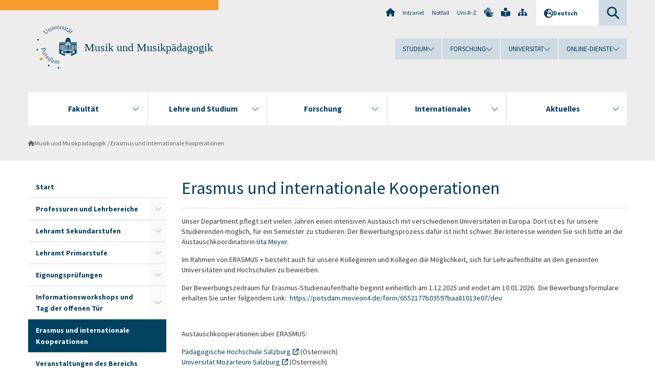

--- FILE ---
content_type: text/html; charset=utf-8
request_url: https://www.uni-potsdam.de/de/musik/erasmus
body_size: 10985
content:
<!DOCTYPE html><html dir="ltr" lang="de-DE"><head><meta charset="utf-8"><!-- Produced by queonext https://queonext.de/ This website is powered by TYPO3 - inspiring people to share! TYPO3 is a free open source Content Management Framework initially created by Kasper Skaarhoj and licensed under GNU/GPL. TYPO3 is copyright 1998-2026 of Kasper Skaarhoj. Extensions are copyright of their respective owners. Information and contribution at https://typo3.org/ --><meta name="generator" content="TYPO3 CMS"/><meta name="viewport" content="width=device-width, initial-scale=1"/><meta name="author" content="Eric Krüger"/><meta property="og:title" content="Erasmus und internationale Kooperationen"/><meta name="twitter:card" content="summary"/><link rel="stylesheet" href="/typo3conf/ext/up_template/Resources/Public/StyleSheets/print.css?1769065461" media="print"><link rel="stylesheet" href="/typo3conf/ext/up_template/Resources/Public/StyleSheets/app.css?1769065461" media="screen"><link rel="stylesheet" href="/typo3conf/ext/up_template/Resources/Public/Fonts/fontawesome/css/all.min.css?1769065459" media="screen"><script src="/typo3conf/ext/up_template/Resources/Public/JavaScript/Vendor/jquery/jquery-3.6.0.min.js?1769065461"></script><script src="/typo3conf/ext/up_template/Resources/Public/JavaScript/Vendor/jquery/jquery-ui-1.12.1.custom.min.js?1769065461"></script><script src="/typo3conf/ext/up_template/Resources/Public/JavaScript/Vendor/modernizr/modernizr.custom.js?1769065461"></script><script src="/typo3conf/ext/up_template/Resources/Public/JavaScript/Vendor/jquery-datepicker-lang/jquery.ui.datepicker-de.min.js?1769065460"></script><link rel="icon" type="image/png" href="/typo3conf/ext/up_template/Resources/Public/Icons/BrowserIcons/favicon-96x96.png" sizes="96x96"/><link rel="icon" type="image/svg+xml" href="/typo3conf/ext/up_template/Resources/Public/Icons/BrowserIcons/favicon.svg"/><link rel="shortcut icon" href="/typo3conf/ext/up_template/Resources/Public/Icons/BrowserIcons/favicon.ico"/><link rel="apple-touch-icon" sizes="180x180" href="/typo3conf/ext/up_template/Resources/Public/Icons/BrowserIcons/apple-touch-icon.png"/><link rel="manifest" href="/typo3conf/ext/up_template/Resources/Public/Icons/BrowserIcons/site.webmanifest"/><title> Erasmus und internationale Kooperationen - Musik und Musikpädagogik - Universität Potsdam</title><link rel="canonical" href="https://www.uni-potsdam.de/de/musik/erasmus"/></head><body class="up-section-human-sciences"><noscript><div id="up_nojs"><div class="row"><div class="twentyfour columns"><p> JavaScript ist in ihrem Browser deaktiviert. <span class="up-nojs-hint"> Bitte aktivieren Sie JavaScript </span> um alle Funktionen der Website nutzen zu können! </p></div></div></div></noscript><a href="#up_content" class="up-skip-link">Zum Hauptinhalt springen</a><div id="up_overlay_for_search"></div><div id="up_overlay_for_navs"></div><nav id="up_mobilenav_wrapper_small" class="show-for-small" aria-label="Hauptmenü"><div class="row collapse"><div class="twentyfour columns"><div id="up_mobilenav_small"><ul class="up-mobilenav-level-1"><li id="up_mobilenav_mainnav_item" class="up-mobilenav-target-mainnav"><button class="up-mobilenav-button" aria-expanded="false" aria-controls="up_mainnav_small"><span class="visually-hidden">Hauptmenü</span><span class="up-icon"></span></button></li><li id="up_mobilenav_searchbox_item" class="up-mobilenav-target-searchbox"><button class="up-mobilenav-button" aria-expanded="false" aria-controls="up_searchboxnav_small"><span class="visually-hidden">Suche</span><span class="up-icon"></span></button></li><li id="up_mobilenav_langnav_item" class="up-mobilenav-target-langnav"><button class="up-mobilenav-button" aria-expanded="false" aria-controls="up_langnav_small"><span class="visually-hidden">Sprachen</span><span class="up-icon"></span></button></li><li id="up_mobilenav_globalnav_item" class="up-mobilenav-target-globalnav"><button class="up-mobilenav-button" aria-expanded="false" aria-controls="up_globalnav_small"><span class="visually-hidden">Globales Menü</span><span class="up-icon"></span></button></li></ul></div></div></div></nav><div id="up_mobilesubnav_wrapper_small" class="show-for-small"><div id="up_mainnav_small" class="up-mobilenav-level-2"><ul class="up-mobilesubnav-level-1"><li class=""><button class="up-mobilesubnav-button" aria-expanded="false"><span class="up-mobilesubnav-level-1-title">Fakultät</span><span class="up-mobilesubnav-arrow up-icon"></span></button><ul class="up-mobilesubnav-level-2"><li class=""><a href="https://www.uni-potsdam.de/de/humfak/fakultaet/diehumanwissenschaftlichefakultaet" target="_top"> Portrait der Fakultät </a></li><li class=""><a href="/fileadmin/projects/humfak/Die_Fakult%C3%A4t/Organigramm_HWF_01.2026.pdf"> Aufbau und Struktur der Fakultät </a></li><li class=""><a href="/fileadmin/projects/humfak/Die_Fakult%C3%A4t/Organigramm_Dekanat_01.2026_NEU.pdf"> Aufbau und Struktur des Dekanats </a></li><li class=""><a href="https://www.uni-potsdam.de/de/humfak/fakultaet/fakultaetsrat" target="_top"> Fakultätsrat </a></li><li class=""><a href="https://www.uni-potsdam.de/de/humfak/fakultaet/fakultaetskommissionen" target="_top"> Fakultätskommissionen </a></li><li class=""><a href="https://www.uni-potsdam.de/de/humfak/fakultaet/dekanat" target="_top"> Dekanat </a></li><li class=""><a href="https://www.uni-potsdam.de/de/humfak/fakultaet/honorarausserplanmaessige" target="_top"> Honorarprofessuren/ Außerplanmäßige Professuren </a></li><li class=""><a href="https://www.uni-potsdam.de/de/humfak/fakultaet/gleichstellungsbeauftragte" target="_top"> Gleichstellungsbeauftragte </a></li><li class=" last"><a href="https://www.uni-potsdam.de/de/humfak/fakultaet/verfahreninnerhalbderfakultaet" target="_top"> Verfahren innerhalb der Fakultät </a></li></ul></li><li class=""><button class="up-mobilesubnav-button" aria-expanded="false"><span class="up-mobilesubnav-level-1-title">Lehre und Studium</span><span class="up-mobilesubnav-arrow up-icon"></span></button><ul class="up-mobilesubnav-level-2"><li class=""><a href="https://www.uni-potsdam.de/de/humfak/studium-lehre/uebersicht" target="_top"> Übersicht </a></li><li class=""><a href="https://www.uni-potsdam.de/de/humfak/studium-lehre/studiengaenge" target="_top"> Studiengänge </a></li><li class=""><a href="https://www.uni-potsdam.de/de/humfak/studium-lehre/geschaeftsstelle-studium-und-lehre/studiendekan" target="_top"> Studiendekan </a></li><li class=""><a href="https://www.uni-potsdam.de/de/humfak/studium-lehre/studieneingangsphase" target="_top"> Studieneingangsphase </a></li><li class=""><a href="https://www.uni-potsdam.de/de/humfak/studium-lehre/geschaeftsstelle-studium-und-lehre/informationsbriefe-1" target="_top"> Informationen zu Lehre und Studium </a></li><li class=""><a href="https://www.uni-potsdam.de/de/humfak/studium-lehre/qualitaetsmanagement" target="_top"> Qualitätsmanagement </a></li><li class=" last"><a href="https://www.uni-potsdam.de/de/humfak/studium-lehre/e-learning" target="_top"> E-Learning </a></li></ul></li><li class=""><button class="up-mobilesubnav-button" aria-expanded="false"><span class="up-mobilesubnav-level-1-title">Forschung</span><span class="up-mobilesubnav-arrow up-icon"></span></button><ul class="up-mobilesubnav-level-2"><li class=""><a href="https://www.uni-potsdam.de/de/humfak/forschung/forschunganderhwf" target="_top"> Forschung an der HWF </a></li><li class=""><a href="https://www.uni-potsdam.de/de/humfak/forschung/wissenschaftlichernachwuchs" target="_top"> Förderung - Wissenschaftlicher Nachwuchs </a></li><li class=""><a href="https://www.uni-potsdam.de/de/humfak/forschung/promotion" target="_top"> Promotion </a></li><li class=""><a href="https://www.uni-potsdam.de/de/humfak/forschung/habilitation" target="_top"> Habilitation </a></li><li class=" last"><a href="https://www.uni-potsdam.de/de/humfak/forschung/hinweisezumittelanforderungen" target="_top"> Hinweise zu Mittelanforderungen / Rechnungsstellungen </a></li></ul></li><li class=""><button class="up-mobilesubnav-button" aria-expanded="false"><span class="up-mobilesubnav-level-1-title">Internationales</span><span class="up-mobilesubnav-arrow up-icon"></span></button><ul class="up-mobilesubnav-level-2"><li class=""><a href="https://www.uni-potsdam.de/de/humfak/internationales/konzeptderfakultaet" target="_top"> Konzept der Fakultät </a></li><li class=""><a href="https://www.uni-potsdam.de/de/humfak/internationales/ansprechpersonen" target="_top"> Ansprechpersonen </a></li><li class=""><a href="https://www.uni-potsdam.de/de/humfak/internationales/internationalestudiengaenge" target="_top"> Internationale Studiengänge </a></li><li class=""><a href="https://www.uni-potsdam.de/de/humfak/internationales/internationaleausschreibungen" target="_top"> Internationale Ausschreibungen </a></li><li class=""><a href="https://www.uni-potsdam.de/de/humfak/internationales/partnerscahftenundkooperationen" target="_top"> Partnerschaften und Kooperationen </a></li><li class=""><a href="https://www.uni-potsdam.de/de/humfak/internationales/informationenderup" target="_top"> Informationen der UP </a></li><li class=" last"><a href="https://www.uni-potsdam.de/de/humfak/internationales/reisekostenrichtlinientravelexpensespolicy" target="_top"> Reisekostenrichtlinien/Travel Expenses Policy </a></li></ul></li><li class=""><button class="up-mobilesubnav-button" aria-expanded="false"><span class="up-mobilesubnav-level-1-title">Aktuelles</span><span class="up-mobilesubnav-arrow up-icon"></span></button><ul class="up-mobilesubnav-level-2"><li class=""><a href="https://www.uni-potsdam.de/de/humfak/aktuelles/veranstaltungenderfakultaet" target="_top"> Veranstaltungen und Informationen der Fakultät </a></li><li class=""><a href="https://www.uni-potsdam.de/de/humfak/aktuelles/probandenfreiestellen" target="_top"> Probanden für Forschungsprojekte / Freie Stellen </a></li><li class=""><a href="https://www.uni-potsdam.de/de/humfak/aktuelles/berufungsverfahren" target="_top"> Berufungsverfahren </a></li><li class=" last"><a href="https://www.uni-potsdam.de/de/humfak/aktuelles/berufungenvertretungsprofessuren" target="_top"> Lehrstuhlvertretungen </a></li></ul></li><li class="up-metanav-item"><a href="https://www.uni-potsdam.de/de/" title="Uni-Startseite" target="_top" class="up-icon up-icon--home"> Uni-Startseite </a></li><li class="up-metanav-item"><a href="https://z-wiki.uni-potsdam.de/x/1Yg0C" title="Intranet" target="_top"> Intranet </a></li><li class="up-metanav-item"><a href="https://www.uni-potsdam.de/de/notfall" title="Notfall" target="_top"> Notfall </a></li><li class="up-metanav-item"><a href="https://www.uni-potsdam.de/de/index-a-z" title="Uni A-Z" target="_top"> Uni A-Z </a></li><li class="up-metanav-item"><a href="https://www.uni-potsdam.de/de/gebaerdensprache/index" title="Gebärdensprache" target="_top" class="up-icon up-icon--sign-language"> Gebärdensprache </a></li><li class="up-metanav-item"><a href="https://www.uni-potsdam.de/de/leichte-sprache/index" title="Leichte Sprache" target="_top" class="up-icon up-icon--book-reader"> Leichte Sprache </a></li><li class="up-metanav-item"><a href="/de/musik/sitemap" title="Sitemap" class="up-icon up-icon--sitemap"> Sitemap </a></li><li class="close last"><button class="up-nav-close"><span class="up-nav-close-title up-icon"> Schliessen </span></button></li></ul></div><div id="up_searchboxnav_small" class="up-mobilenav-level-2"><ul class="up-mobilesubnav-level-1"><li><div><div class="up-mobilesubnav-level-1-title"><form action="https://www.google.de/search" target="_blank"><input id="up_searchboxsmall_input" type="text" name="q" aria-label="Suche" placeholder="Suche"><button id="up_searchboxsmall_submit" class="up-icon" type="submit" name="submit" value=""/><input type="hidden" name="sitesearch" value="uni-potsdam.de"></form></div></div></li><li class="close last"><button class="up-nav-close"><span class="up-nav-close-title up-icon"> Schliessen </span></button></li></ul></div><div id="up_langnav_small" class="up-mobilenav-level-2"><ul class="up-mobilesubnav-level-1"><li class="act not-existing"><div><span class="up-mobilesubnav-level-1-title"><a href="/de/musik/erasmus">Deutsch</a></span></div></li><li class="not-existing"><div><span class="up-mobilesubnav-level-1-title">Erasmus und internationale Kooperationen</span></div></li><li class="not-existing"><div><span class="up-mobilesubnav-level-1-title">Erasmus und internationale Kooperationen</span></div></li><li class="not-existing"><div><span class="up-mobilesubnav-level-1-title">Erasmus und internationale Kooperationen</span></div></li><li class="close last"><button class="up-nav-close"><span class="up-nav-close-title up-icon">Schliessen</span></button></li></ul></div><div id="up_globalnav_small" class="up-mobilenav-level-2"><ul class="up-mobilesubnav-level-1"><li><button class="up-mobilesubnav-button" aria-expanded="false"><span class="up-mobilesubnav-level-1-title">Studium</span><span class="up-mobilesubnav-arrow up-icon"></span></button><ul class="up-mobilesubnav-level-2"><li><a href="https://www.uni-potsdam.de/de/studium/" target="_top">Studieren an der UP</a></li><li><a href="https://www.uni-potsdam.de/de/studium/studienangebot/uebersicht" target="_top">Studienangebot</a></li><li><a href="https://www.uni-potsdam.de/de/studium/zugang/uebersicht" target="_top">Bewerbung und Immatrikulation</a></li><li><a href="https://www.uni-potsdam.de/de/studium/konkret/uebersicht" target="_top">Studium konkret</a></li><li><a href="https://www.uni-potsdam.de/de/studium/beratung/uebersicht" target="_top">Beratungs- und Serviceeinrichtungen</a></li><li class="last"><a href="https://www.uni-potsdam.de/de/studium/termine/uebersicht" target="_top">Termine und Fristen</a></li></ul></li><li><button class="up-mobilesubnav-button" aria-expanded="false"><span class="up-mobilesubnav-level-1-title">Forschung</span><span class="up-mobilesubnav-arrow up-icon"></span></button><ul class="up-mobilesubnav-level-2"><li><a href="https://www.uni-potsdam.de/de/forschung/" target="_top">Forschen an der UP</a></li><li><a href="https://www.uni-potsdam.de/de/forschung/profile-programme-projekte/uebersicht" target="_top">Profile, Programme und Projekte</a></li><li><a href="https://www.uni-potsdam.de/de/forschung/forschungsfoerderung/uebersicht" target="_top">Forschungsförderung</a></li><li><a href="https://www.uni-potsdam.de/de/openscience/index" target="_top">Open Science</a></li><li><a href="https://www.uni-potsdam.de/de/forschungsdaten/index" target="_top">Forschungsdaten</a></li><li><a href="https://www.uni-potsdam.de/de/forschung/kooperationen-partnerschaften/uebersicht" target="_top">Kooperationen und Partnerschaften</a></li><li class="last"><a href="https://www.uni-potsdam.de/de/forschung/wissenschaftlicher-nachwuchs/uebersicht" target="_top">Wissenschaftlicher Nachwuchs</a></li></ul></li><li><button class="up-mobilesubnav-button" aria-expanded="false"><span class="up-mobilesubnav-level-1-title">Universität</span><span class="up-mobilesubnav-arrow up-icon"></span></button><ul class="up-mobilesubnav-level-2"><li><a href="https://www.uni-potsdam.de/de/up-entdecken/" target="_top">UP entdecken</a></li><li><a href="https://www.uni-potsdam.de/de/organisation/uebersicht" target="_top">Organisation</a></li><li><a href="https://www.uni-potsdam.de/de/wirtschaft-transfer-gesellschaft/" target="_top">Wirtschaft, Transfer und Gesellschaft</a></li><li><a href="https://www.uni-potsdam.de/de/international/" target="_top">Campus International</a></li><li><a href="https://www.uni-potsdam.de/de/foerderung/index" target="_top">Förderinstrumente</a></li><li class="last"><a href="https://www.uni-potsdam.de/de/arbeiten-an-der-up/" target="_top">Arbeiten an der UP</a></li></ul></li><li><button class="up-mobilesubnav-button" aria-expanded="false"><span class="up-mobilesubnav-level-1-title">Online-Dienste</span><span class="up-mobilesubnav-arrow up-icon"></span></button><ul class="up-mobilesubnav-level-2"><li><a href="https://accountup.uni-potsdam.de/" target="_top">Account.UP</a></li><li><a href="https://bi.uni-potsdam.de/jasperserver-pro/login.html" target="_top">BI.UP</a></li><li><a href="https://mailup.uni-potsdam.de" target="_top">Mail.UP (Webmailbox)</a></li><li><a href="https://puls.uni-potsdam.de/qisserver/rds?state=user&amp;type=0&amp;application=lsf" target="_top">PULS</a></li><li><a href="https://moodle2.uni-potsdam.de" target="_top">Moodle</a></li><li><a href="https://www.ub.uni-potsdam.de/de/" target="_top">Universitätsbibliothek</a></li><li><a href="https://pep.uni-potsdam.de" target="_top">Evaluationsportal (PEP)</a></li><li><a href="https://www.uni-potsdam.de/de/praxisportal/" target="_top">Praxisportal</a></li><li class="last"><a href="https://www.uni-potsdam.de/de/zim/" target="_top">ZIM – Zentrum für IT und Medien</a></li></ul></li><li class="close last"><button class="up-nav-close"><span class="up-nav-close-title up-icon">Schliessen</span></button></li></ul></div></div><div id="up_header_wrapper"><div id="up_section_indicator_left" class="eight columns hide-for-small"></div><div id="up_header" class="row hide-for-small"><div class="twentyfour columns"><div class="row"><div class="eight columns mobile-four"><header id="up_section_indicator"><div id="up_page_title" class="up-logo"><div id="up_logo_indicator_wrapper"><div id="up_logo_indicator"><span>&nbsp;</span></div><div id="up_logo_image"><a href="https://www.uni-potsdam.de/de/" title="zur Uni-Startseite" target="_top"><img src="/typo3conf/ext/up_template/Resources/Public/Images/Frontend/logo_up_human-sciences.svg" alt="Logo Musik und Musikpädagogik"></a></div><div id="up_logo_title"><a href="/de/musik/index" title="zur Startseite des Bereichs Musik und Musikpädagogik">Musik und Musikpädagogik</a></div><div id="up_logo_footer"></div></div></div></header></div><div class="sixteen columns"><div class="row"><nav class="twentyfour columns" aria-label="Meta-Menü"><div id="up_metanav"><ul class="inline-list left"><li><a href="https://www.uni-potsdam.de/de/" title="Uni-Startseite" target="_top" class="up-icon up-icon--home"></a></li><li><a href="https://z-wiki.uni-potsdam.de/x/1Yg0C" title="Intranet" target="_top"> Intranet </a></li><li><a href="https://www.uni-potsdam.de/de/notfall" title="Notfall" target="_top"> Notfall </a></li><li><a href="https://www.uni-potsdam.de/de/index-a-z" title="Uni A-Z" target="_top"> Uni A-Z </a></li><li><a href="https://www.uni-potsdam.de/de/gebaerdensprache/index" title="Gebärdensprache" target="_top" class="up-icon up-icon--sign-language"></a></li><li><a href="https://www.uni-potsdam.de/de/leichte-sprache/index" title="Leichte Sprache" target="_top" class="up-icon up-icon--book-reader"></a></li><li><a href="/de/musik/sitemap" title="Sitemap" class="up-icon up-icon--sitemap"></a></li></ul></div><div id="up_langnav" class="right"><ul class="up-langnav-level-1"><li><button id="up_langnav_button" aria-expanded="false" aria-controls="up_langnav_list"><span class="up-langnav-level-1-title up-icon">Deutsch</span><span class="up-langnav-arrow up-icon"></span></button><ul id="up_langnav_list" class="up-langnav-level-2"><li class="act"><a href="/de/musik/erasmus">Deutsch</a></li><li class="not-existing">&nbsp;</li><li class="not-existing">&nbsp;</li><li class="not-existing">&nbsp;</li></ul></li></ul></div><div id="up_searchbox" class="right"><button id="up_searchbox_button" aria-expanded="false" aria-controls="up_searchbox_field"><span class="visually-hidden">Suche</span><span class="up-searchbox-glass up-icon"></span></button><div id="up_searchbox_field" class="up-searchbox-field"><form action="https://www.google.de/search" target="_blank"><input id="up_searchbox_input" type="text" name="q" aria-label="Suche auf uni-potsdam.de" placeholder="Suche auf uni-potsdam.de"><button id="up_searchbox_submit" class="up-icon" type="submit" name="submit" value=""/><input type="hidden" name="sitesearch" value="uni-potsdam.de"></form></div></div></nav></div><div class="row"><nav class="twentyfour columns" aria-label="Globales Menü"><div id="up_globalnav" class=""><ul class="up-globalnav-level-1"><li><button class="up-globalnav-button" aria-expanded="false" aria-controls="up_globalnav_list_22"><span class="up-globalnav-level-1-title">Studium</span><span class="up-globalnav-arrow up-icon"></span></button><ul id="up_globalnav_list_22" class="up-globalnav-level-2"><li><a href="https://www.uni-potsdam.de/de/studium/" target="_top"> Studieren an der UP </a></li><li><a href="https://www.uni-potsdam.de/de/studium/studienangebot/uebersicht" target="_top"> Studienangebot </a></li><li><a href="https://www.uni-potsdam.de/de/studium/zugang/uebersicht" target="_top"> Bewerbung und Immatrikulation </a></li><li><a href="https://www.uni-potsdam.de/de/studium/konkret/uebersicht" target="_top"> Studium konkret </a></li><li><a href="https://www.uni-potsdam.de/de/studium/beratung/uebersicht" target="_top"> Beratungs- und Serviceeinrichtungen </a></li><li><a href="https://www.uni-potsdam.de/de/studium/termine/uebersicht" target="_top"> Termine und Fristen </a></li></ul></li><li><button class="up-globalnav-button" aria-expanded="false" aria-controls="up_globalnav_list_23"><span class="up-globalnav-level-1-title">Forschung</span><span class="up-globalnav-arrow up-icon"></span></button><ul id="up_globalnav_list_23" class="up-globalnav-level-2"><li><a href="https://www.uni-potsdam.de/de/forschung/" target="_top"> Forschen an der UP </a></li><li><a href="https://www.uni-potsdam.de/de/forschung/profile-programme-projekte/uebersicht" target="_top"> Profile, Programme und Projekte </a></li><li><a href="https://www.uni-potsdam.de/de/forschung/forschungsfoerderung/uebersicht" target="_top"> Forschungsförderung </a></li><li><a href="https://www.uni-potsdam.de/de/openscience/index" target="_top"> Open Science </a></li><li><a href="https://www.uni-potsdam.de/de/forschungsdaten/index" target="_top"> Forschungsdaten </a></li><li><a href="https://www.uni-potsdam.de/de/forschung/kooperationen-partnerschaften/uebersicht" target="_top"> Kooperationen und Partnerschaften </a></li><li><a href="https://www.uni-potsdam.de/de/forschung/wissenschaftlicher-nachwuchs/uebersicht" target="_top"> Wissenschaftlicher Nachwuchs </a></li></ul></li><li><button class="up-globalnav-button" aria-expanded="false" aria-controls="up_globalnav_list_24"><span class="up-globalnav-level-1-title">Universität</span><span class="up-globalnav-arrow up-icon"></span></button><ul id="up_globalnav_list_24" class="up-globalnav-level-2"><li><a href="https://www.uni-potsdam.de/de/up-entdecken/" target="_top"> UP entdecken </a></li><li><a href="https://www.uni-potsdam.de/de/organisation/uebersicht" target="_top"> Organisation </a></li><li><a href="https://www.uni-potsdam.de/de/wirtschaft-transfer-gesellschaft/" target="_top"> Wirtschaft, Transfer und Gesellschaft </a></li><li><a href="https://www.uni-potsdam.de/de/international/" target="_top"> Campus International </a></li><li><a href="https://www.uni-potsdam.de/de/foerderung/index" target="_top"> Förderinstrumente </a></li><li><a href="https://www.uni-potsdam.de/de/arbeiten-an-der-up/" target="_top"> Arbeiten an der UP </a></li></ul></li><li><button class="up-globalnav-button" aria-expanded="false" aria-controls="up_globalnav_list_25"><span class="up-globalnav-level-1-title">Online-Dienste</span><span class="up-globalnav-arrow up-icon"></span></button><ul id="up_globalnav_list_25" class="up-globalnav-level-2"><li><a href="https://accountup.uni-potsdam.de/" target="_top"> Account.UP </a></li><li><a href="https://bi.uni-potsdam.de/jasperserver-pro/login.html" target="_top"> BI.UP </a></li><li><a href="https://mailup.uni-potsdam.de" target="_top"> Mail.UP (Webmailbox) </a></li><li><a href="https://puls.uni-potsdam.de/qisserver/rds?state=user&amp;type=0&amp;application=lsf" target="_top"> PULS </a></li><li><a href="https://moodle2.uni-potsdam.de" target="_top"> Moodle </a></li><li><a href="https://www.ub.uni-potsdam.de/de/" target="_top"> Universitätsbibliothek </a></li><li><a href="https://pep.uni-potsdam.de" target="_top"> Evaluationsportal (PEP) </a></li><li><a href="https://www.uni-potsdam.de/de/praxisportal/" target="_top"> Praxisportal </a></li><li><a href="https://www.uni-potsdam.de/de/zim/" target="_top"> ZIM – Zentrum für IT und Medien </a></li></ul></li></ul></div></nav></div></div></div></div></div><header id="up_header_small" class="row show-for-small"><div class="columns mobile-four up-header-small-logo"><div id="up_logo_indicator_wrapper_small"><div id="up_logo_image_small"><a href="https://www.uni-potsdam.de/de/" title="zur Uni-Startseite" target="_top"><img src="/typo3conf/ext/up_template/Resources/Public/Images/Frontend/logo_up_human-sciences.svg" alt="Logo Musik und Musikpädagogik"></a></div><div id="up_logo_title_small"><a href="/de/musik/index" title="zur Startseite des Bereichs Musik und Musikpädagogik">Musik und Musikpädagogik</a></div><div id="up_logo_footer_small"></div></div></div></header></div><nav id="up_mainnav_wrapper" class="hide-for-small" aria-label="Hauptmenü"><div class="row"><div class="twentyfour columns"><div id="up_mainnav"><ul class="up-mainnav-level-1 up-smooth-box up-mainnav-width-5"><li class=""><button class="up-mainnav-button" aria-expanded="false" aria-controls="up_mainnav_list_5593"><span class="up-mainnav-level-1-title">Fakultät</span><span class="up-mainnav-arrow up-icon"></span></button><ul id="up_mainnav_list_5593" class="up-mainnav-level-2"><li class=""><a href="https://www.uni-potsdam.de/de/humfak/fakultaet/diehumanwissenschaftlichefakultaet" target="_top"> Portrait der Fakultät </a></li><li class=""><a href="/fileadmin/projects/humfak/Die_Fakult%C3%A4t/Organigramm_HWF_01.2026.pdf"> Aufbau und Struktur der Fakultät </a></li><li class=""><a href="/fileadmin/projects/humfak/Die_Fakult%C3%A4t/Organigramm_Dekanat_01.2026_NEU.pdf"> Aufbau und Struktur des Dekanats </a></li><li class=""><a href="https://www.uni-potsdam.de/de/humfak/fakultaet/fakultaetsrat" target="_top"> Fakultätsrat </a></li><li class=""><a href="https://www.uni-potsdam.de/de/humfak/fakultaet/fakultaetskommissionen" target="_top"> Fakultätskommissionen </a></li><li class=""><a href="https://www.uni-potsdam.de/de/humfak/fakultaet/dekanat" target="_top"> Dekanat </a></li><li class=""><a href="https://www.uni-potsdam.de/de/humfak/fakultaet/honorarausserplanmaessige" target="_top"> Honorarprofessuren/ Außerplanmäßige Professuren </a></li><li class=""><a href="https://www.uni-potsdam.de/de/humfak/fakultaet/gleichstellungsbeauftragte" target="_top"> Gleichstellungsbeauftragte </a></li><li class=" last"><a href="https://www.uni-potsdam.de/de/humfak/fakultaet/verfahreninnerhalbderfakultaet" target="_top"> Verfahren innerhalb der Fakultät </a></li></ul></li><li class=""><button class="up-mainnav-button" aria-expanded="false" aria-controls="up_mainnav_list_5591"><span class="up-mainnav-level-1-title">Lehre und Studium</span><span class="up-mainnav-arrow up-icon"></span></button><ul id="up_mainnav_list_5591" class="up-mainnav-level-2"><li class=""><a href="https://www.uni-potsdam.de/de/humfak/studium-lehre/uebersicht" target="_top"> Übersicht </a></li><li class=""><a href="https://www.uni-potsdam.de/de/humfak/studium-lehre/studiengaenge" target="_top"> Studiengänge </a></li><li class=""><a href="https://www.uni-potsdam.de/de/humfak/studium-lehre/geschaeftsstelle-studium-und-lehre/studiendekan" target="_top"> Studiendekan </a></li><li class=""><a href="https://www.uni-potsdam.de/de/humfak/studium-lehre/studieneingangsphase" target="_top"> Studieneingangsphase </a></li><li class=""><a href="https://www.uni-potsdam.de/de/humfak/studium-lehre/geschaeftsstelle-studium-und-lehre/informationsbriefe-1" target="_top"> Informationen zu Lehre und Studium </a></li><li class=""><a href="https://www.uni-potsdam.de/de/humfak/studium-lehre/qualitaetsmanagement" target="_top"> Qualitätsmanagement </a></li><li class=" last"><a href="https://www.uni-potsdam.de/de/humfak/studium-lehre/e-learning" target="_top"> E-Learning </a></li></ul></li><li class=""><button class="up-mainnav-button" aria-expanded="false" aria-controls="up_mainnav_list_75082"><span class="up-mainnav-level-1-title">Forschung</span><span class="up-mainnav-arrow up-icon"></span></button><ul id="up_mainnav_list_75082" class="up-mainnav-level-2"><li class=""><a href="https://www.uni-potsdam.de/de/humfak/forschung/forschunganderhwf" target="_top"> Forschung an der HWF </a></li><li class=""><a href="https://www.uni-potsdam.de/de/humfak/forschung/wissenschaftlichernachwuchs" target="_top"> Förderung - Wissenschaftlicher Nachwuchs </a></li><li class=""><a href="https://www.uni-potsdam.de/de/humfak/forschung/promotion" target="_top"> Promotion </a></li><li class=""><a href="https://www.uni-potsdam.de/de/humfak/forschung/habilitation" target="_top"> Habilitation </a></li><li class=" last"><a href="https://www.uni-potsdam.de/de/humfak/forschung/hinweisezumittelanforderungen" target="_top"> Hinweise zu Mittelanforderungen / Rechnungsstellungen </a></li></ul></li><li class=""><button class="up-mainnav-button" aria-expanded="false" aria-controls="up_mainnav_list_5587"><span class="up-mainnav-level-1-title">Internationales</span><span class="up-mainnav-arrow up-icon"></span></button><ul id="up_mainnav_list_5587" class="up-mainnav-level-2"><li class=""><a href="https://www.uni-potsdam.de/de/humfak/internationales/konzeptderfakultaet" target="_top"> Konzept der Fakultät </a></li><li class=""><a href="https://www.uni-potsdam.de/de/humfak/internationales/ansprechpersonen" target="_top"> Ansprechpersonen </a></li><li class=""><a href="https://www.uni-potsdam.de/de/humfak/internationales/internationalestudiengaenge" target="_top"> Internationale Studiengänge </a></li><li class=""><a href="https://www.uni-potsdam.de/de/humfak/internationales/internationaleausschreibungen" target="_top"> Internationale Ausschreibungen </a></li><li class=""><a href="https://www.uni-potsdam.de/de/humfak/internationales/partnerscahftenundkooperationen" target="_top"> Partnerschaften und Kooperationen </a></li><li class=""><a href="https://www.uni-potsdam.de/de/humfak/internationales/informationenderup" target="_top"> Informationen der UP </a></li><li class=" last"><a href="https://www.uni-potsdam.de/de/humfak/internationales/reisekostenrichtlinientravelexpensespolicy" target="_top"> Reisekostenrichtlinien/Travel Expenses Policy </a></li></ul></li><li class=" last"><button class="up-mainnav-button" aria-expanded="false" aria-controls="up_mainnav_list_5585"><span class="up-mainnav-level-1-title">Aktuelles</span><span class="up-mainnav-arrow up-icon"></span></button><ul id="up_mainnav_list_5585" class="up-mainnav-level-2"><li class=""><a href="https://www.uni-potsdam.de/de/humfak/aktuelles/veranstaltungenderfakultaet" target="_top"> Veranstaltungen und Informationen der Fakultät </a></li><li class=""><a href="https://www.uni-potsdam.de/de/humfak/aktuelles/probandenfreiestellen" target="_top"> Probanden für Forschungsprojekte / Freie Stellen </a></li><li class=""><a href="https://www.uni-potsdam.de/de/humfak/aktuelles/berufungsverfahren" target="_top"> Berufungsverfahren </a></li><li class=" last"><a href="https://www.uni-potsdam.de/de/humfak/aktuelles/berufungenvertretungsprofessuren" target="_top"> Lehrstuhlvertretungen </a></li></ul></li></ul><button class="up-nav-close"><span class="up-nav-close-title up-icon"> Schliessen </span></button></div></div></div></nav><nav id="up_breadcrumbs_wrapper" class="hide-for-small" aria-label="Brotkrumenpfad"><div class="row"><div class="twentyfour columns"><div id="up_breadcrumbs"><ul class="up-breadcrumbs"><li class=" first"><a href="/de/musik/index" class="up-icon"> Musik und Musikpädagogik </a></li><li class="cur"><a href="/de/musik/erasmus"> Erasmus und internationale Kooperationen </a></li></ul></div></div></div></nav><div id="up_content_wrapper" class="up-content-subpage-2-template"><div class="row show-for-small"><nav class="twentyfour columns" aria-label="Untermenü"><div id="up_subpagenav_small" class="dl-menuwrapper"><button class="up-subpagenav-top-parent dl-trigger" aria-expanded="false">Erasmus und internationale Kooperationen<div class="up-subpagenav-indicator up-icon"></div></button><ul class="up-subpagenav-list dl-menu"><li><div><a href="/de/musik/index">Start</a><span class="up-subpagenav-indicator up-icon"></span></div></li><li class="has-sub"><div><a href="/de/musik/professuren-und-lehrbereiche">Professuren und Lehrbereiche</a><span class="up-subpagenav-indicator up-icon"></span></div><ul class="up-subpagenav-list dl-submenu"><li class="has-sub"><div><a href="/de/musik/professurenundlehrbereiche/musikwissenschaft">Musikwissenschaft</a><span class="up-subpagenav-indicator up-icon"></span></div><ul class="up-subpagenav-list dl-submenu"><li class="has-sub"><div><a href="/de/musik/professuren-und-lehrbereiche/musikwissenschaft/mitarbeiterinnen-1">Mitarbeiter*innen</a><span class="up-subpagenav-indicator up-icon"></span></div></li><li class="has-sub"><div><a href="/de/musik/professuren-und-lehrbereiche/musikwissenschaft/forschung">Forschung</a><span class="up-subpagenav-indicator up-icon"></span></div></li><li><div><a href="/de/musik/professuren-und-lehrbereiche/musikwissenschaft/veranstaltungen-und-projekte">Veranstaltungen und Projekte</a><span class="up-subpagenav-indicator up-icon"></span></div></li><li><div><a href="/de/musik/professuren-und-lehrbereiche/musikwissenschaft/materialien">Materialien</a><span class="up-subpagenav-indicator up-icon"></span></div></li><li><div><a href="/de/musik/professuren-und-lehrbereiche/musikwissenschaft/kontakt">Kontakt</a><span class="up-subpagenav-indicator up-icon"></span></div></li></ul></li><li class="has-sub"><div><a href="/de/musik/professurenundlehrbereiche/musikpaedagogikundmusikdidaktik">Musikpädagogik und Musikdidaktik</a><span class="up-subpagenav-indicator up-icon"></span></div><ul class="up-subpagenav-list dl-submenu"><li class="has-sub"><div><a href="/de/musik/professurenundlehrbereiche/musikpaedagogikundmusikdidaktik/mitarbeitende">Mitarbeiter*innen</a><span class="up-subpagenav-indicator up-icon"></span></div></li><li><div><a href="/de/musik/professurenundlehrbereiche/musikpaedagogikundmusikdidaktik/musikpaedagogische-werkstatt">Musikdidaktische Werkstatt</a><span class="up-subpagenav-indicator up-icon"></span></div></li><li><div><a href="/de/musik/professurenundlehrbereiche/musikpaedagogikundmusikdidaktik/praxissemester">Praxissemester</a><span class="up-subpagenav-indicator up-icon"></span></div></li><li class="has-sub"><div><a href="/de/musik/professurenundlehrbereiche/musikpaedagogikundmusikdidaktik/forschung">Forschung und Entwicklung</a><span class="up-subpagenav-indicator up-icon"></span></div></li><li class="has-sub"><div><a href="/de/musik/schule">Angebote für Lehrkräfte, Schüler*innen und Schulen</a><span class="up-subpagenav-indicator up-icon"></span></div></li><li class="has-sub"><div><a href="/de/musik/professurenundlehrbereiche/musikpaedagogikundmusikdidaktik/publikationen">Publikationen</a><span class="up-subpagenav-indicator up-icon"></span></div></li><li><div><a href="/de/musik/professurenundlehrbereiche/musikpaedagogikundmusikdidaktik/dokumenteundmaterialien">Dokumente und Materialien</a><span class="up-subpagenav-indicator up-icon"></span></div></li><li><div><a href="/de/musik/professurenundlehrbereiche/musikpaedagogikundmusikdidaktik/kontakt">Kontakt</a><span class="up-subpagenav-indicator up-icon"></span></div></li></ul></li><li class="has-sub"><div><a href="/de/musik/professurenundlehrbereiche/elementaremusikpaedagogik">Elementare Musikpädagogik | Studienprofil Ensemblepraxis</a><span class="up-subpagenav-indicator up-icon"></span></div><ul class="up-subpagenav-list dl-submenu"><li class="has-sub"><div><a href="/de/musik/professurenundlehrbereiche/elementaremusikpaedagogik/mitarbeiterinnen-und-mitarbeiter">Mitarbeiter*innen</a><span class="up-subpagenav-indicator up-icon"></span></div></li><li class="has-sub"><div><a href="/de/musik/professuren-und-lehrbereiche/elementare-musikpaedagogik/studienprofil-ensemblepraxis">Studienprofil Ensemblepraxis</a><span class="up-subpagenav-indicator up-icon"></span></div></li><li><div><a href="/de/musik/professuren-und-lehrbereiche/elementare-musikpaedagogik/forschung-und-projekte">Forschung und Projekte</a><span class="up-subpagenav-indicator up-icon"></span></div></li><li><div><a href="/de/musik/professuren-und-lehrbereiche/elementare-musikpaedagogik/kontakt">Kontakt</a><span class="up-subpagenav-indicator up-icon"></span></div></li></ul></li><li class="has-sub"><div><a href="/de/musik/professuren-und-lehrbereiche/schulpraktisches-musizieren-musiktheorie-tonsatz">Schulpraktisches Musizieren | Musiktheorie | Tonsatz</a><span class="up-subpagenav-indicator up-icon"></span></div><ul class="up-subpagenav-list dl-submenu"><li><div><a href="/de/musik/professuren-und-lehrbereiche/schulpraktisches-musizieren-musiktheorie-tonsatz/schulpraktisches-musizieren">Schulpraktisches Musizieren</a><span class="up-subpagenav-indicator up-icon"></span></div></li><li><div><a href="/de/musik/professuren-und-lehrbereiche/schulpraktisches-musizieren-musiktheorie-tonsatz/hauptfach-schulpraktisches-musizieren">Hauptfach Schulpraktisches Musizieren</a><span class="up-subpagenav-indicator up-icon"></span></div></li><li><div><a href="/de/musik/professuren-und-lehrbereiche/schulpraktisches-musizieren-musiktheorie-tonsatz/musiktheoretische-grundausbildung">Musiktheoretische Grundausbildung</a><span class="up-subpagenav-indicator up-icon"></span></div></li><li><div><a href="/de/musik/professuren-und-lehrbereiche/schulpraktisches-musizieren-musiktheorie-tonsatz/tonsatz">Tonsatz</a><span class="up-subpagenav-indicator up-icon"></span></div></li><li class="has-sub"><div><a href="/de/musik/professuren-und-lehrbereiche/schulpraktisches-musizieren-musiktheorie-tonsatz/mitarbeiterinnen">Mitarbeitende</a><span class="up-subpagenav-indicator up-icon"></span></div></li><li><div><a href="/de/musik/professuren-und-lehrbereiche/schulpraktisches-musizieren-musiktheorie-tonsatz/kontakt">Kontakt</a><span class="up-subpagenav-indicator up-icon"></span></div></li></ul></li><li class="has-sub"><div><a href="/de/musik/professurenundlehrbereiche/chor-undensembleleitung">Chor- und Ensembleleitung</a><span class="up-subpagenav-indicator up-icon"></span></div><ul class="up-subpagenav-list dl-submenu"><li><div><a href="/de/musik/professurenundlehrbereiche/chor-undensembleleitung/dirigierunterricht">Dirigierunterricht</a><span class="up-subpagenav-indicator up-icon"></span></div></li><li><div><a href="/de/musik/professurenundlehrbereiche/chor-undensembleleitung/mitarbeiterinnen-und-mitarbeiter">Mitarbeiter*innen</a><span class="up-subpagenav-indicator up-icon"></span></div></li><li><div><a href="/de/musik/professurenundlehrbereiche/musikpaedagogikundmusikdidaktik/kontakt-1-2">Kontakt</a><span class="up-subpagenav-indicator up-icon"></span></div></li></ul></li><li class="has-sub"><div><a href="/de/musik/professuren-und-lehrbereiche/instrumentale-ausbildung">Instrumentale Ausbildung</a><span class="up-subpagenav-indicator up-icon"></span></div><ul class="up-subpagenav-list dl-submenu"><li><div><a href="/de/musik/professuren-und-lehrbereiche/instrumentale-ausbildung/klavier">Klavier</a><span class="up-subpagenav-indicator up-icon"></span></div></li><li><div><a href="/de/musik/professuren-und-lehrbereiche/instrumentale-ausbildung/gitarre">Gitarre</a><span class="up-subpagenav-indicator up-icon"></span></div></li><li class="has-sub"><div><a href="/de/musik/professuren-und-lehrbereiche/instrumentale-ausbildung/diverse-instrumente">Diverse Instrumente</a><span class="up-subpagenav-indicator up-icon"></span></div></li><li class="has-sub"><div><a href="/de/musik/professuren-und-lehrbereiche/instrumentale-ausbildung/mitarbeiterinnen">Mitarbeiter*innen</a><span class="up-subpagenav-indicator up-icon"></span></div></li><li><div><a href="/de/musik/professurenundlehrbereiche/musikpaedagogikundmusikdidaktik/kontakt-1-1">Kontakt</a><span class="up-subpagenav-indicator up-icon"></span></div></li></ul></li><li class="has-sub"><div><a href="/de/musik/professuren-und-lehrbereiche/vokale-ausbildung">Vokale Ausbildung</a><span class="up-subpagenav-indicator up-icon"></span></div><ul class="up-subpagenav-list dl-submenu"><li><div><a href="/de/musik/professuren-und-lehrbereiche/vokale-ausbildung/gesang-an-der-uni-potsdam">Gesang an der Uni Potsdam</a><span class="up-subpagenav-indicator up-icon"></span></div></li><li class="has-sub"><div><a href="/de/musik/professuren-und-lehrbereiche/vokale-ausbildung/mitarbeiterinnen">Mitarbeiter*innen</a><span class="up-subpagenav-indicator up-icon"></span></div></li><li><div><a href="/de/musik/professurenundlehrbereiche/musikpaedagogikundmusikdidaktik/kontakt-1-2-1">Kontakt</a><span class="up-subpagenav-indicator up-icon"></span></div></li></ul></li></ul></li><li class="has-sub"><div><a href="/de/musik/lehramt-sekundarstufen">Lehramt Sekundarstufen</a><span class="up-subpagenav-indicator up-icon"></span></div><ul class="up-subpagenav-list dl-submenu"><li><div><a href="/de/musik/lehramt-sekundarstufen/ordnungen">Studienordnungen</a><span class="up-subpagenav-indicator up-icon"></span></div></li><li><div><a href="/de/musik/lehramt-sekundarstufen/studienfachberatung">Studienfachberatung</a><span class="up-subpagenav-indicator up-icon"></span></div></li><li><div><a href="/de/musik/lehramt-sekundarstufen/videoclips">Videoclips</a><span class="up-subpagenav-indicator up-icon"></span></div></li></ul></li><li class="has-sub"><div><a href="/de/musik/lehramt-primarstufe">Lehramt Primarstufe</a><span class="up-subpagenav-indicator up-icon"></span></div><ul class="up-subpagenav-list dl-submenu"><li><div><a href="/de/musik/lehramt-primarstufe/studienordnungen">Studienordnungen</a><span class="up-subpagenav-indicator up-icon"></span></div></li><li><div><a href="/de/musik/lehramt-primarstufe/studienfachberatung">Studienfachberatung</a><span class="up-subpagenav-indicator up-icon"></span></div></li></ul></li><li class="has-sub"><div><a href="/de/musik/eignungspruefungen">Eignungsprüfungen</a><span class="up-subpagenav-indicator up-icon"></span></div><ul class="up-subpagenav-list dl-submenu"><li class="has-sub"><div><a href="/de/musik/lehramt-primarstufe/eignungspruefungen">Eignungsprüfungen Primarstufe</a><span class="up-subpagenav-indicator up-icon"></span></div><ul class="up-subpagenav-list dl-submenu"><li><div><a href="/de/musik/lehramt-primarstufe/eignungspruefungen/eignungspruefungen-primar-detaillierte-anforderungen">Eignungsprüfungen Primar | Detaillierte Anforderungen</a><span class="up-subpagenav-indicator up-icon"></span></div></li></ul></li><li class="has-sub"><div><a href="/de/musik/lehramt-sekundarstufen/eignungspruefungen">Eignungsprüfungen Sekundarstufen</a><span class="up-subpagenav-indicator up-icon"></span></div><ul class="up-subpagenav-list dl-submenu"><li><div><a href="/de/musik/lehramt-sekundarstufen/eignungspruefungen/eignungspruefungen-sekundarstufen-detaillierte-anforderungen">Eignungsprüfungen Sekundarstufen | Detaillierte Anforderungen</a><span class="up-subpagenav-indicator up-icon"></span></div></li></ul></li></ul></li><li class="has-sub"><div><a href="/de/musik/informationsworkshops-und-tag-der-offenen-tuer">Informationsworkshops und Tag der offenen Tür</a><span class="up-subpagenav-indicator up-icon"></span></div><ul class="up-subpagenav-list dl-submenu"><li><div><a href="/de/musik/informationsworkshops-und-tag-der-offenen-tuer/informationsworkshop-musik-sekundarstufen">Informationsworkshop | Musik Sekundarstufen</a><span class="up-subpagenav-indicator up-icon"></span></div></li><li><div><a href="/de/musik/informationsworkshops-und-tag-der-offenen-tuer/informationsworkshop-musik-primarstufe">Informationsworkshop | Musik Primarstufe</a><span class="up-subpagenav-indicator up-icon"></span></div></li><li><div><a href="/de/musik/informationsworkshops-und-tag-der-offenen-tuer/tag-der-offenen-tuer">Tag der offenen Tür</a><span class="up-subpagenav-indicator up-icon"></span></div></li></ul></li><li class="cur"><div><a href="/de/musik/erasmus">Erasmus und internationale Kooperationen</a><span class="up-subpagenav-indicator up-icon"></span></div></li><li><div><a href="https://www.uni-potsdam.de/de/musik/veranstaltungen" target="_top">Veranstaltungen des Bereichs</a><span class="up-subpagenav-indicator up-icon"></span></div></li><li><div><a href="https://www.uni-potsdam.de/de/musik/neues" target="_top">Neues aus dem Bereich</a><span class="up-subpagenav-indicator up-icon"></span></div></li><li><div><a href="/de/musik/personalverzeichnis">Personalverzeichnis</a><span class="up-subpagenav-indicator up-icon"></span></div></li><li class="has-sub"><div><a href="/de/musik/gremien-und-beauftragte">Gremien und Beauftragte</a><span class="up-subpagenav-indicator up-icon"></span></div><ul class="up-subpagenav-list dl-submenu"><li><div><a href="/de/musik/gremien-und-beauftragte/studienkommissionsekundarstufen">Studienkommission Musik Sekundarstufen</a><span class="up-subpagenav-indicator up-icon"></span></div></li><li><div><a href="/de/musik/gremien-und-beauftragte/pruefungsausschussmusiksekundarstufen">Prüfungsausschuss Musik Sekundarstufen</a><span class="up-subpagenav-indicator up-icon"></span></div></li></ul></li><li class="has-sub"><div><a href="/de/musik/kuenstlerische-ensembles">Künstlerische Ensembles</a><span class="up-subpagenav-indicator up-icon"></span></div><ul class="up-subpagenav-list dl-submenu"><li><div><a href="/de/musik/kuenstlerische-ensembles/bigband-schwungkollegium-ev">Bigband "Schwungkollegium e.V."</a><span class="up-subpagenav-indicator up-icon"></span></div></li></ul></li><li class="has-sub"><div><a href="/de/musik/medienpoolundtonstudio">Tonstudio / Medienpool</a><span class="up-subpagenav-indicator up-icon"></span></div><ul class="up-subpagenav-list dl-submenu"><li class="has-sub"><div><a href="/de/musik/medienpoolundtonstudio/tonstudio">Tonstudio</a><span class="up-subpagenav-indicator up-icon"></span></div><ul class="up-subpagenav-list dl-submenu"><li><div><a href="/de/musik/medienpoolundtonstudio/tonstudio/studioordnung-nutzungsbedingungen-und-konditionen">Studioordnung, Nutzungsbedingungen und Konditionen</a><span class="up-subpagenav-indicator up-icon"></span></div></li></ul></li><li><div><a href="/de/musik/medienpoolundtonstudio/medienpool">Medienpool</a><span class="up-subpagenav-indicator up-icon"></span></div></li></ul></li><li class="has-sub"><div><a href="/de/musik/fachschaft-musik">Fachschaft Musik</a><span class="up-subpagenav-indicator up-icon"></span></div><ul class="up-subpagenav-list dl-submenu"><li class="has-sub"><div><a href="/de/musik/fachschaft-musik/fachschaftsrat">Fachschaftsrat</a><span class="up-subpagenav-indicator up-icon"></span></div><ul class="up-subpagenav-list dl-submenu"><li><div><a href="/de/musik/fachschaft-musik/fachschaftsrat/mitgliederkontakt">Mitglieder/Kontakt</a><span class="up-subpagenav-indicator up-icon"></span></div></li><li><div><a href="/de/musik/fachschaft-musik/fachschaftsrat/startseite-fachschaft">Kummerkasten</a><span class="up-subpagenav-indicator up-icon"></span></div></li><li><div><a href="/de/musik/fachschaft-musik/fachschaftsrat/neuigkeiten-schwarzes-brett">Neuigkeiten - Schwarzes Brett</a><span class="up-subpagenav-indicator up-icon"></span></div></li><li><div><a href="/de/musik/fachschaft-musik/fachschaftsrat/sitzungsprotokolle">Sitzungsprotokolle</a><span class="up-subpagenav-indicator up-icon"></span></div></li><li><div><a href="/de/musik/fachschaft-musik/fachschaftsrat/satzung">Satzung</a><span class="up-subpagenav-indicator up-icon"></span></div></li><li><div><a href="/de/musik/fachschaft-musik/fachschaftsrat/ausleihe">Ausleihe</a><span class="up-subpagenav-indicator up-icon"></span></div></li><li><div><a href="/de/musik/fachschaft-musik/fachschaftsrat/instagram-telegram-und-co">Instagram, Telegram und co.</a><span class="up-subpagenav-indicator up-icon"></span></div></li></ul></li></ul></li><li><div><a href="/de/musik/vertrauensteam">Vertrauensteam</a><span class="up-subpagenav-indicator up-icon"></span></div></li><li class="last close"><button class="up-nav-close dl-trigger"><span class="up-nav-close-title up-icon">Schliessen</span></button></li></ul></div></nav></div><div class="row"><nav class="six columns hide-for-small" aria-label="Untermenü"><div id="up_subpagenav"><ul class="up-subpagenav-level-1"><li class="up-subpagenav-entry"><div><a href="/de/musik/index"> Start </a></div></li><li class="up-subpagenav-entry has-sub"><div><a href="/de/musik/professuren-und-lehrbereiche"> Professuren und Lehrbereiche </a><span class="up-subpagenav-indicator up-icon"></span></div><ul class="up-subpagenav-level-2"><li class="up-subpagenav-entry has-sub"><div><a href="/de/musik/professurenundlehrbereiche/musikwissenschaft"> Musikwissenschaft </a><span class="up-subpagenav-indicator up-icon"></span></div><ul class="up-subpagenav-level-3"><li class="up-subpagenav-entry"><div><a href="/de/musik/professuren-und-lehrbereiche/musikwissenschaft/mitarbeiterinnen-1"> Mitarbeiter*innen </a></div></li><li class="up-subpagenav-entry"><div><a href="/de/musik/professuren-und-lehrbereiche/musikwissenschaft/forschung"> Forschung </a></div></li><li class="up-subpagenav-entry"><div><a href="/de/musik/professuren-und-lehrbereiche/musikwissenschaft/veranstaltungen-und-projekte"> Veranstaltungen und Projekte </a></div></li><li class="up-subpagenav-entry"><div><a href="/de/musik/professuren-und-lehrbereiche/musikwissenschaft/materialien"> Materialien </a></div></li><li class="up-subpagenav-entry last"><div><a href="/de/musik/professuren-und-lehrbereiche/musikwissenschaft/kontakt"> Kontakt </a></div></li></ul></li><li class="up-subpagenav-entry has-sub"><div><a href="/de/musik/professurenundlehrbereiche/musikpaedagogikundmusikdidaktik"> Musikpädagogik und Musikdidaktik </a><span class="up-subpagenav-indicator up-icon"></span></div><ul class="up-subpagenav-level-3"><li class="up-subpagenav-entry"><div><a href="/de/musik/professurenundlehrbereiche/musikpaedagogikundmusikdidaktik/mitarbeitende"> Mitarbeiter*innen </a></div></li><li class="up-subpagenav-entry"><div><a href="/de/musik/professurenundlehrbereiche/musikpaedagogikundmusikdidaktik/musikpaedagogische-werkstatt"> Musikdidaktische Werkstatt </a></div></li><li class="up-subpagenav-entry"><div><a href="/de/musik/professurenundlehrbereiche/musikpaedagogikundmusikdidaktik/praxissemester"> Praxissemester </a></div></li><li class="up-subpagenav-entry"><div><a href="/de/musik/professurenundlehrbereiche/musikpaedagogikundmusikdidaktik/forschung"> Forschung und Entwicklung </a></div></li><li class="up-subpagenav-entry"><div><a href="/de/musik/schule"> Angebote für Lehrkräfte, Schüler*innen und Schulen </a></div></li><li class="up-subpagenav-entry"><div><a href="/de/musik/professurenundlehrbereiche/musikpaedagogikundmusikdidaktik/publikationen"> Publikationen </a></div></li><li class="up-subpagenav-entry"><div><a href="/de/musik/professurenundlehrbereiche/musikpaedagogikundmusikdidaktik/dokumenteundmaterialien"> Dokumente und Materialien </a></div></li><li class="up-subpagenav-entry last"><div><a href="/de/musik/professurenundlehrbereiche/musikpaedagogikundmusikdidaktik/kontakt"> Kontakt </a></div></li></ul></li><li class="up-subpagenav-entry has-sub"><div><a href="/de/musik/professurenundlehrbereiche/elementaremusikpaedagogik"> Elementare Musikpädagogik | Studienprofil Ensemblepraxis </a><span class="up-subpagenav-indicator up-icon"></span></div><ul class="up-subpagenav-level-3"><li class="up-subpagenav-entry"><div><a href="/de/musik/professurenundlehrbereiche/elementaremusikpaedagogik/mitarbeiterinnen-und-mitarbeiter"> Mitarbeiter*innen </a></div></li><li class="up-subpagenav-entry"><div><a href="/de/musik/professuren-und-lehrbereiche/elementare-musikpaedagogik/studienprofil-ensemblepraxis"> Studienprofil Ensemblepraxis </a></div></li><li class="up-subpagenav-entry"><div><a href="/de/musik/professuren-und-lehrbereiche/elementare-musikpaedagogik/forschung-und-projekte"> Forschung und Projekte </a></div></li><li class="up-subpagenav-entry last"><div><a href="/de/musik/professuren-und-lehrbereiche/elementare-musikpaedagogik/kontakt"> Kontakt </a></div></li></ul></li><li class="up-subpagenav-entry has-sub"><div><a href="/de/musik/professuren-und-lehrbereiche/schulpraktisches-musizieren-musiktheorie-tonsatz"> Schulpraktisches Musizieren | Musiktheorie | Tonsatz </a><span class="up-subpagenav-indicator up-icon"></span></div><ul class="up-subpagenav-level-3"><li class="up-subpagenav-entry"><div><a href="/de/musik/professuren-und-lehrbereiche/schulpraktisches-musizieren-musiktheorie-tonsatz/schulpraktisches-musizieren"> Schulpraktisches Musizieren </a></div></li><li class="up-subpagenav-entry"><div><a href="/de/musik/professuren-und-lehrbereiche/schulpraktisches-musizieren-musiktheorie-tonsatz/hauptfach-schulpraktisches-musizieren"> Hauptfach Schulpraktisches Musizieren </a></div></li><li class="up-subpagenav-entry"><div><a href="/de/musik/professuren-und-lehrbereiche/schulpraktisches-musizieren-musiktheorie-tonsatz/musiktheoretische-grundausbildung"> Musiktheoretische Grundausbildung </a></div></li><li class="up-subpagenav-entry"><div><a href="/de/musik/professuren-und-lehrbereiche/schulpraktisches-musizieren-musiktheorie-tonsatz/tonsatz"> Tonsatz </a></div></li><li class="up-subpagenav-entry"><div><a href="/de/musik/professuren-und-lehrbereiche/schulpraktisches-musizieren-musiktheorie-tonsatz/mitarbeiterinnen"> Mitarbeitende </a></div></li><li class="up-subpagenav-entry last"><div><a href="/de/musik/professuren-und-lehrbereiche/schulpraktisches-musizieren-musiktheorie-tonsatz/kontakt"> Kontakt </a></div></li></ul></li><li class="up-subpagenav-entry has-sub"><div><a href="/de/musik/professurenundlehrbereiche/chor-undensembleleitung"> Chor- und Ensembleleitung </a><span class="up-subpagenav-indicator up-icon"></span></div><ul class="up-subpagenav-level-3"><li class="up-subpagenav-entry"><div><a href="/de/musik/professurenundlehrbereiche/chor-undensembleleitung/dirigierunterricht"> Dirigierunterricht </a></div></li><li class="up-subpagenav-entry"><div><a href="/de/musik/professurenundlehrbereiche/chor-undensembleleitung/mitarbeiterinnen-und-mitarbeiter"> Mitarbeiter*innen </a></div></li><li class="up-subpagenav-entry last"><div><a href="/de/musik/professurenundlehrbereiche/musikpaedagogikundmusikdidaktik/kontakt-1-2"> Kontakt </a></div></li></ul></li><li class="up-subpagenav-entry has-sub"><div><a href="/de/musik/professuren-und-lehrbereiche/instrumentale-ausbildung"> Instrumentale Ausbildung </a><span class="up-subpagenav-indicator up-icon"></span></div><ul class="up-subpagenav-level-3"><li class="up-subpagenav-entry"><div><a href="/de/musik/professuren-und-lehrbereiche/instrumentale-ausbildung/klavier"> Klavier </a></div></li><li class="up-subpagenav-entry"><div><a href="/de/musik/professuren-und-lehrbereiche/instrumentale-ausbildung/gitarre"> Gitarre </a></div></li><li class="up-subpagenav-entry"><div><a href="/de/musik/professuren-und-lehrbereiche/instrumentale-ausbildung/diverse-instrumente"> Diverse Instrumente </a></div></li><li class="up-subpagenav-entry"><div><a href="/de/musik/professuren-und-lehrbereiche/instrumentale-ausbildung/mitarbeiterinnen"> Mitarbeiter*innen </a></div></li><li class="up-subpagenav-entry last"><div><a href="/de/musik/professurenundlehrbereiche/musikpaedagogikundmusikdidaktik/kontakt-1-1"> Kontakt </a></div></li></ul></li><li class="up-subpagenav-entry has-sub last"><div><a href="/de/musik/professuren-und-lehrbereiche/vokale-ausbildung"> Vokale Ausbildung </a><span class="up-subpagenav-indicator up-icon"></span></div><ul class="up-subpagenav-level-3"><li class="up-subpagenav-entry"><div><a href="/de/musik/professuren-und-lehrbereiche/vokale-ausbildung/gesang-an-der-uni-potsdam"> Gesang an der Uni Potsdam </a></div></li><li class="up-subpagenav-entry"><div><a href="/de/musik/professuren-und-lehrbereiche/vokale-ausbildung/mitarbeiterinnen"> Mitarbeiter*innen </a></div></li><li class="up-subpagenav-entry last"><div><a href="/de/musik/professurenundlehrbereiche/musikpaedagogikundmusikdidaktik/kontakt-1-2-1"> Kontakt </a></div></li></ul></li></ul></li><li class="up-subpagenav-entry has-sub"><div><a href="/de/musik/lehramt-sekundarstufen"> Lehramt Sekundarstufen </a><span class="up-subpagenav-indicator up-icon"></span></div><ul class="up-subpagenav-level-2"><li class="up-subpagenav-entry"><div><a href="/de/musik/lehramt-sekundarstufen/ordnungen"> Studienordnungen </a></div></li><li class="up-subpagenav-entry"><div><a href="/de/musik/lehramt-sekundarstufen/studienfachberatung"> Studienfachberatung </a></div></li><li class="up-subpagenav-entry last"><div><a href="/de/musik/lehramt-sekundarstufen/videoclips"> Videoclips </a></div></li></ul></li><li class="up-subpagenav-entry has-sub"><div><a href="/de/musik/lehramt-primarstufe"> Lehramt Primarstufe </a><span class="up-subpagenav-indicator up-icon"></span></div><ul class="up-subpagenav-level-2"><li class="up-subpagenav-entry"><div><a href="/de/musik/lehramt-primarstufe/studienordnungen"> Studienordnungen </a></div></li><li class="up-subpagenav-entry last"><div><a href="/de/musik/lehramt-primarstufe/studienfachberatung"> Studienfachberatung </a></div></li></ul></li><li class="up-subpagenav-entry has-sub"><div><a href="/de/musik/eignungspruefungen"> Eignungsprüfungen </a><span class="up-subpagenav-indicator up-icon"></span></div><ul class="up-subpagenav-level-2"><li class="up-subpagenav-entry has-sub"><div><a href="/de/musik/lehramt-primarstufe/eignungspruefungen"> Eignungsprüfungen Primarstufe </a><span class="up-subpagenav-indicator up-icon"></span></div><ul class="up-subpagenav-level-3"><li class="up-subpagenav-entry last"><div><a href="/de/musik/lehramt-primarstufe/eignungspruefungen/eignungspruefungen-primar-detaillierte-anforderungen"> Eignungsprüfungen Primar | Detaillierte Anforderungen </a></div></li></ul></li><li class="up-subpagenav-entry has-sub last"><div><a href="/de/musik/lehramt-sekundarstufen/eignungspruefungen"> Eignungsprüfungen Sekundarstufen </a><span class="up-subpagenav-indicator up-icon"></span></div><ul class="up-subpagenav-level-3"><li class="up-subpagenav-entry last"><div><a href="/de/musik/lehramt-sekundarstufen/eignungspruefungen/eignungspruefungen-sekundarstufen-detaillierte-anforderungen"> Eignungsprüfungen Sekundarstufen | Detaillierte Anforderungen </a></div></li></ul></li></ul></li><li class="up-subpagenav-entry has-sub"><div><a href="/de/musik/informationsworkshops-und-tag-der-offenen-tuer"> Informationsworkshops und Tag der offenen Tür </a><span class="up-subpagenav-indicator up-icon"></span></div><ul class="up-subpagenav-level-2"><li class="up-subpagenav-entry"><div><a href="/de/musik/informationsworkshops-und-tag-der-offenen-tuer/informationsworkshop-musik-sekundarstufen"> Informationsworkshop | Musik Sekundarstufen </a></div></li><li class="up-subpagenav-entry"><div><a href="/de/musik/informationsworkshops-und-tag-der-offenen-tuer/informationsworkshop-musik-primarstufe"> Informationsworkshop | Musik Primarstufe </a></div></li><li class="up-subpagenav-entry last"><div><a href="/de/musik/informationsworkshops-und-tag-der-offenen-tuer/tag-der-offenen-tuer"> Tag der offenen Tür </a></div></li></ul></li><li class="up-subpagenav-entry act cur"><div><a href="/de/musik/erasmus"> Erasmus und internationale Kooperationen </a></div></li><li class="up-subpagenav-entry"><div><a href="https://www.uni-potsdam.de/de/musik/veranstaltungen" target="_top"> Veranstaltungen des Bereichs </a></div></li><li class="up-subpagenav-entry"><div><a href="https://www.uni-potsdam.de/de/musik/neues" target="_top"> Neues aus dem Bereich </a></div></li><li class="up-subpagenav-entry"><div><a href="/de/musik/personalverzeichnis"> Personalverzeichnis </a></div></li><li class="up-subpagenav-entry has-sub"><div><a href="/de/musik/gremien-und-beauftragte"> Gremien und Beauftragte </a><span class="up-subpagenav-indicator up-icon"></span></div><ul class="up-subpagenav-level-2"><li class="up-subpagenav-entry"><div><a href="/de/musik/gremien-und-beauftragte/studienkommissionsekundarstufen"> Studienkommission Musik Sekundarstufen </a></div></li><li class="up-subpagenav-entry last"><div><a href="/de/musik/gremien-und-beauftragte/pruefungsausschussmusiksekundarstufen"> Prüfungsausschuss Musik Sekundarstufen </a></div></li></ul></li><li class="up-subpagenav-entry has-sub"><div><a href="/de/musik/kuenstlerische-ensembles"> Künstlerische Ensembles </a><span class="up-subpagenav-indicator up-icon"></span></div><ul class="up-subpagenav-level-2"><li class="up-subpagenav-entry last"><div><a href="/de/musik/kuenstlerische-ensembles/bigband-schwungkollegium-ev"> Bigband &quot;Schwungkollegium e.V.&quot; </a></div></li></ul></li><li class="up-subpagenav-entry has-sub"><div><a href="/de/musik/medienpoolundtonstudio"> Tonstudio / Medienpool </a><span class="up-subpagenav-indicator up-icon"></span></div><ul class="up-subpagenav-level-2"><li class="up-subpagenav-entry has-sub"><div><a href="/de/musik/medienpoolundtonstudio/tonstudio"> Tonstudio </a><span class="up-subpagenav-indicator up-icon"></span></div><ul class="up-subpagenav-level-3"><li class="up-subpagenav-entry last"><div><a href="/de/musik/medienpoolundtonstudio/tonstudio/studioordnung-nutzungsbedingungen-und-konditionen"> Studioordnung, Nutzungsbedingungen und Konditionen </a></div></li></ul></li><li class="up-subpagenav-entry last"><div><a href="/de/musik/medienpoolundtonstudio/medienpool"> Medienpool </a></div></li></ul></li><li class="up-subpagenav-entry has-sub"><div><a href="/de/musik/fachschaft-musik"> Fachschaft Musik </a><span class="up-subpagenav-indicator up-icon"></span></div><ul class="up-subpagenav-level-2"><li class="up-subpagenav-entry has-sub last"><div><a href="/de/musik/fachschaft-musik/fachschaftsrat"> Fachschaftsrat </a><span class="up-subpagenav-indicator up-icon"></span></div><ul class="up-subpagenav-level-3"><li class="up-subpagenav-entry"><div><a href="/de/musik/fachschaft-musik/fachschaftsrat/mitgliederkontakt"> Mitglieder/Kontakt </a></div></li><li class="up-subpagenav-entry"><div><a href="/de/musik/fachschaft-musik/fachschaftsrat/startseite-fachschaft"> Kummerkasten </a></div></li><li class="up-subpagenav-entry"><div><a href="/de/musik/fachschaft-musik/fachschaftsrat/neuigkeiten-schwarzes-brett"> Neuigkeiten - Schwarzes Brett </a></div></li><li class="up-subpagenav-entry"><div><a href="/de/musik/fachschaft-musik/fachschaftsrat/sitzungsprotokolle"> Sitzungsprotokolle </a></div></li><li class="up-subpagenav-entry"><div><a href="/de/musik/fachschaft-musik/fachschaftsrat/satzung"> Satzung </a></div></li><li class="up-subpagenav-entry"><div><a href="/de/musik/fachschaft-musik/fachschaftsrat/ausleihe"> Ausleihe </a></div></li><li class="up-subpagenav-entry last"><div><a href="/de/musik/fachschaft-musik/fachschaftsrat/instagram-telegram-und-co"> Instagram, Telegram und co. </a></div></li></ul></li></ul></li><li class="up-subpagenav-entry last"><div><a href="/de/musik/vertrauensteam"> Vertrauensteam </a></div></li></ul></div></nav><div class="eighteen columns"><main id="up_content"><div id="c642732" class="type-header layout-0 frame-default"><header><h1 class=""> Erasmus und internationale Kooperationen </h1></header></div><div id="c642733" class="type-div layout-0 frame-default"><hr class="ce-div"/></div><div id="c642735" class="type-text layout-0 frame-default"><p>Unser Department pflegt seit vielen Jahren einen intensiven Austausch mit verschiedenen Universitäten in Europa. Dort ist es für unsere Studierenden möglich, für ein Semester zu studieren.&nbsp;Der Bewerbungsprozess dafür ist nicht schwer. Bei Interesse wenden Sie sich bitte an die Austauschkoordinatorin <a href="#" title="Erasmus" data-mailto-token="nbjmup+vubAvoj.qputebn/ef" data-mailto-vector="1">Uta Meyer</a>.&nbsp;</p><p>Im Rahmen von ERASMUS + besteht auch für unsere Kolleginnen und Kollegen die Möglichkeit, sich für Lehraufenthalte an den genannten Universitäten und Hochschulen zu bewerben.</p><p>Der Bewerbungszeitraum für Erasmus-Studienaufenthalte beginnt einheitlich am 1.12.2025 und endet am 10.01.2026. &nbsp;Die Bewerbungsformulare erhalten Sie unter folgendem Link: &nbsp;<a href="https://potsdam.moveon4.de/form/6552177b03597baa81013e07/deu" target="_top">https://potsdam.moveon4.de/form/6552177b03597baa81013e07/deu</a></p><p>&nbsp;</p><p>Austauschkooperationen über ERASMUS:</p><p><a href="https://www.phsalzburg.at" title="Externen Link im neuen Fenster öffnen" target="_top" class="up-external-link">Pädagogische Hochschule Salzburg</a> (Österreich)<br><a href="https://www.moz.ac.at/de" title="Externen Link im neuen Fenster öffnen" target="_top" class="up-external-link">Universität Mozarteum Salzburg</a> (Österreich)<br><a href="https://www.ugr.es" title="Externen Link im neuen Fenster öffnen" target="_top" class="up-external-link">Universidad de Granada</a> (Spanien)</p><p><br> Weitere Austauschkooperationen:</p><p><a href="https://www.mdw.ac.at" title="Externen Link im neuen Fenster öffnen" target="_top" class="up-external-link">Universität für Musik und Kunst Wien (Österreich)</a><br><a href="https://www.hepl.ch/accueil.html" title="Externen Link im neuen Fenster öffnen" target="_top" class="up-external-link">Haute école pédagogique Vaud</a>&nbsp;(Schweiz)</p><p>Weitere Informationen des International Office der Universität Potsdam finden Sie unter diesem Link:&nbsp;<a href="https://www.uni-potsdam.de/de/international/outgoing/studium/erasmus/koordinatoren" title="Externen Link im neuen Fenster öffnen" target="_top" class="up-external-link">https://www.uni-potsdam.de/de/international/outgoing/studium/erasmus/koordinatoren</a><br> &nbsp;</p></div></main></div></div></div><div id="up_content_footer_divider" class="hide-for-small row"></div><footer aria-label="Bereichs-Footer"><div id="up_update_footer_wrapper"><div id="up_update_footer" class="row"><div class="up-update-footer-box"><p>Letzte Aktualisierung:&nbsp;17.10.2025,&nbsp;<a href="/de/musik/erasmus" class="up-icon" data-mailto-token="nbjmup+fsjd/lsvfhfsAvoj.qputebn/ef" data-mailto-vector="1">Eric Krüger</a></p></div></div></div><div id="up_oe_footer_wrapper"><div id="up_oe_footer" class="row up-smooth-box"><div class="six columns up-oe-footer-box up-oe-footer-box-first"><div class="up-oe-footer-box-header"><h2>Soziale Medien</h2><div class="up-oe-footer-box-arrow up-icon"></div></div><div class="up-oe-footer-box-content"><ul class="up-social"><li><a href="https://bsky.app/profile/unipotsdam.bsky.social" title="Folgen Sie dem Bluesky-Profil der Universität Potsdam" class="up-icon--bluesky" target="_top" > Bluesky </a></li><li><a href="https://www.facebook.com/unipotsdam" title="Folgen Sie der Universität Potsdam auf Facebook" class="up-icon--facebook" target="_top" > Facebook </a></li><li><a href="https://www.instagram.com/unipotsdam/" title="Entdecken Sie die Impressionen der Universität Potsdam auf Instagram" class="up-icon--instagram" target="_top" > Instagram </a></li><li><a href="https://www.linkedin.com/edu/school?id=11980&amp;trk=hp-feed-school-name" title="Besuchen Sie das LinkedIn-Profil der Universität Potsdam" class="up-icon--linkedin" target="_top" > LinkedIn </a></li><li><a href="https://wisskomm.social/@unipotsdam" title="Folgen Sie der Universität Potsdam auf Mastodon" class="up-icon--mastodon" target="_top" > Mastodon </a></li><li><a href="https://www.researchgate.net/institution/Universitaet_Potsdam" title="Vernetzen Sie sich mit den Forschenden der Universität Potsdam auf Research Gate" class="up-icon--researchgate" target="_top" > Research Gate </a></li><li><a href="https://www.xing.com/pages/universitatpotsdam" title="Besuchen Sie das Xing-Profil der Universität Potsdam" class="up-icon--xing" target="_top" > XING </a></li><li><a href="https://www.youtube.com/user/PresseUniPotsdam" title="Abonnieren Sie den YouTube-Kanal der Universität Potsdam" class="up-icon--youtube" target="_top" > YouTube </a></li></ul></div></div><div class="six columns up-oe-footer-box"><div class="up-oe-footer-box-header"><h2>Kontakt</h2><div class="up-oe-footer-box-arrow up-icon"></div></div><div class="up-oe-footer-box-content"><p>Universität Potsdam<br> (Standort Golm)<br> Musik und Musikpädagogik<br> Karl-Liebknecht-Str. 24-25, Haus 6<br> 14476 Potsdam<br><br> Tel.: +49 331 977-2002<br> E-Mail:&nbsp;<a href="#" class="up-mail-link" data-mailto-token="nbjmup+kvmjb/xbmapdlAvoj.qputebn/ef" data-mailto-vector="1">julia.walzock<span class="email-at">u</span>uni-potsdam<span class="email-dot">p</span>de</a></p></div><div class="up-oe-footer-box-content"><p><a href="/de/musik/impressum" title="Universität Potsdam - Musik und Musikpädagogik - Impressum">Impressum</a><br><a href="https://www.uni-potsdam.de/de/datenschutzerklaerung" title="Universität Potsdam - Datenschutzerklärung" target="_top">Datenschutzerklärung</a><br><a href="https://www.uni-potsdam.de/de/barrierefreiheit" title="Universität Potsdam - Barrierefreiheit" target="_top" class="up-internal-link">Barrierefreiheit</a></p></div></div><div class="twelve columns up-oe-footer-box up-oe-footer-box-last"><div class="up-oe-footer-box-header map"><h2> Anfahrt </h2><div class="up-oe-footer-box-arrow up-icon"></div></div><div class="up-oe-footer-box-content"><div class="up-oe-footer-osm"><div class="up-oe-footer-osm-iframe"><div id="osm_location"></div><a class="up-oe-footer-osm-link" href="https://www.openstreetmap.org/?mlat=52.409121&amp;mlon=12.978269#map=17/52.409121/12.978269" target="_blank"> Größere Karte anzeigen </a></div></div></div></div></div><div class="row up-footer-closer"></div></div></footer><nav id="up_global_footer_wrapper" aria-label="Globaler Footer"><div id="up_global_footer" class="row up-smooth-box layout-13"><div class="six columns up-global-footer-box up-global-footer-box-first"><div class="up-global-footer-box-header"><h2>Zertifikate</h2><div class="up-global-footer-box-arrow up-icon"></div></div><div class="up-global-footer-box-content"><ul class="up-content-list"><li><a href="https://www.klischee-frei.de/de/index.php" title="Fachportal Klischeefreie Studien- und Berufswahl" target="_top" class="up-external-link">Bundesinitiative Klischeefrei</a></li><li><a href="https://www.hrk.de/positionen/beschluss/detail/nationaler-kodex-fuer-das-auslaenderstudium-an-deutschen-hochschulen/" title="Nationaler Kodex für das Ausländerstudium an deutschen Hochschulen" target="_top" class="up-external-link">Code of Conduct</a></li><li><a href="https://www.stifterverband.org/charta-guter-lehre" title="Wettbewerb „Exzellente Lehre”" target="_top" class="up-external-link">Exzellente Lehre</a></li><li><a href="https://www.hrk.de/audit/startseite/" title="Audit „Internationalisierung der Hochschulen” (HRK)" target="_top" class="up-external-link">HRK-Audit</a>&nbsp;&amp;&nbsp;<a href="https://www.hrk.de/audit/re-audit/" title="Informationen zum Re-Audit auf den Webseiten der HRK" target="_top" class="up-external-link">HRK-Re-Audit</a></li><li><a href="https://www.uni-potsdam.de/de/arbeiten-an-der-up/personalentwicklung/human-resources-strategy-for-researchers" title="Human Resources Strategy for Researchers (HRS4R) an der Universität Potsdam" target="_top" class="up-internal-link">HRS4R</a></li><li><a href="https://www.uni-potsdam.de/de/zfq/hochschulstudien/systemakkreditierung" title="Qualitätssiegel der Systemakkreditierung" target="_top" class="up-internal-link">Systemakkreditierung</a></li><li><a href="https://www.total-e-quality.de/de/" title="Prädikat „Total E-Quality”" target="_top" class="up-external-link">Total E-Quality</a></li></ul></div></div><div class="six columns up-global-footer-box"><div class="up-global-footer-box-header"><h2>Mitgliedschaften</h2><div class="up-global-footer-box-arrow up-icon"></div></div><div class="up-global-footer-box-content"><ul class="up-content-list"><li><a href="https://studieren-in-brandenburg.de/" title="Netzwerk Studienorientierung Brandenburg" target="_top" class="up-external-link">Netzwerk Studienorientierung Brandenburg</a></li><li><a href="https://www.scholarsatrisk.org/" title="Scholars at Risk Network" target="_top" class="up-external-link">Scholars at Risk</a></li><li><a href="https://eua.eu/" title="European University Association" target="_top" class="up-external-link">EUA</a></li><li><a href="https://www.uni-potsdam.de/de/educ" title="European Digital UniverCity" target="_top" class="up-internal-link">EDUC</a></li><li><a href="https://www.yerun.eu/" title="Young European Research Universities" target="_top" class="up-external-link">Yerun</a></li><li><a href="https://www.ua11plus.de/" title="Universitätsallianz (UA) 11+" target="_top" class="up-external-link">UA11+</a></li></ul></div></div><div class="six columns up-global-footer-box"><div class="up-global-footer-box-header"><h2>Uni kompakt</h2><div class="up-global-footer-box-arrow up-icon"></div></div><div class="up-global-footer-box-content"><ul class="up-content-list"><li><a href="https://www.uni-potsdam.de/studium/termine/uebersicht.html" title="Termine und Fristen rund um das Studium" target="_top">Termine &amp; Fristen&nbsp;</a></li><li><a href="https://www.uni-potsdam.de/presse/" title="Referat für Presse- und Öffentlichkeitsarbeit" target="_top">Presse&nbsp;</a></li><li><a href="https://www.uni-potsdam.de/de/verwaltung/dezernat3/stellenausschreibungen" title="Übersicht der offenen Stellenanzeigen" target="_top" class="up-internal-link">Stellenausschreibungen </a></li><li><a href="https://unishop-potsdam.de/" title="UNIshop der Universität Potsdam" target="_top" class="up-external-link">UNIshop der Universität Potsdam</a></li><li><a href="https://www.uni-potsdam.de/studium/konkret/vorlesungsverzeichnisse.html" title="Übersicht der Vorlesungsverzeichnisse der Uni Potsdam" target="_top">Vorlesungsverzeichnis&nbsp;</a></li><li><a href="https://www.uni-potsdam.de/de/adressen/" title="Zentrale Adressen und Anschriften der Uni Potsdam" target="_top">Adressen, Anfahrt und Lagepläne</a></li></ul></div></div><div class="six columns up-global-footer-box up-global-footer-box-last"><div class="up-global-footer-box-header"><h2>Diese Seite</h2><div class="up-global-footer-box-arrow up-icon"></div></div><div class="up-global-footer-box-content"><ul class="up-content-list"><li><a href="javascript:window.print();" target="_self" title="Diese Seite drucken"> Drucken</a></li><li class="hide-for-small"><a href="#" onclick="return add_favorite(this);" target="_blank" title="Diese Seite als Bookmark speichern"> Als Bookmark speichern</a></li><script> function add_favorite( a ) { title = document.title; url = document.location; try { /* Internet Explorer */ window.external.AddFavorite( url, title ); } catch (e) { try { /* Mozilla */ window.sidebar.addPanel( title, url, "" ); } catch (e) { /* Opera */ if( typeof( opera ) == "object" ) { a.rel = "sidebar"; a.title = title; a.url = url; return true; } else { /* Unknown */ alert('Press ' + (navigator.userAgent.toLowerCase().indexOf('mac') != - 1 ? 'Command/Cmd' : 'CTRL') + ' + D to bookmark this page.'); } } } return false; } </script></ul></div></div></div><div class="row show-for-print"><div class="twentyfour columns up-footer-url"><span>URL:</span><a href="https://www.uni-potsdam.de/de/musik/erasmus" class="url">https://www.uni-potsdam.de/de/musik/erasmus</a></div></div><div class="row up-footer-closer"></div></nav><script src="/typo3conf/ext/up_contents2/Resources/Public/JavaScript/accordion.min.js?1769065450"></script><script src="/typo3conf/ext/powermail/Resources/Public/JavaScript/Powermail/Form.min.js?1769065719" defer="defer"></script><script src="/typo3conf/ext/up_template/Resources/Public/JavaScript/Vendor/jquery-validation/jquery.validate.js?1769065461"></script><script src="/typo3conf/ext/up_template/Resources/Public/JavaScript/Vendor/jquery-datepicker-validation/jquery.ui.datepicker.validation.de.js?1769065461"></script><script src="/typo3conf/ext/up_template/Resources/Public/JavaScript/Vendor/jquery-validation/localization/messages_de.js?1769065461"></script><script src="/typo3conf/ext/up_template/Resources/Public/JavaScript/Vendor/jquery-validation/additional-methods_de.js?1769065461"></script><script src="/typo3conf/ext/up_template/Resources/Public/JavaScript/Vendor/foundation/app.js?1769065460"></script><script src="/typo3conf/ext/up_template/Resources/Public/JavaScript/up.min.js?1769065460"></script><script src="/typo3conf/ext/up_template/Resources/Public/JavaScript/up.navigation.min.js?1769065460"></script><script src="/typo3conf/ext/up_template/Resources/Public/JavaScript/Vendor/jquery/jquery.dlmenu.js?1769065461"></script><script src="/typo3conf/ext/up_template/Resources/Public/JavaScript/Vendor/openlayers/ol.js?1769065461"></script><script src="/typo3temp/assets/js/e9514d42f001e4f41dc396cb97fdb943.js?1748275023"></script><script async="async" src="/typo3temp/assets/compressed/cfd16b174d7f7b046e20adbc2e0a1094-min.js.gzip?1769072739"></script></body></html>

--- FILE ---
content_type: application/javascript; charset=utf-8
request_url: https://www.uni-potsdam.de/typo3temp/assets/js/e9514d42f001e4f41dc396cb97fdb943.js?1748275023
body_size: 796
content:
        $(function () {
            $(".powermail_form").validate({});
        /* OPAC Search
        --------------------------------------------------------------------------------------------------------*/
        $('.up-opac-search-form-submit').click(function (e) {
            e.preventDefault();var url = 'https://opac.ub.uni-potsdam.de/DB=1/SET=1/TTL=1/CMD?ACT=SRCHA&IKT=1016&SRT=YOP&TRM=';            var searchValue = $(this).parents('form').find('.up-opac-search-form-input').val();
            var splittedSearchValue = searchValue.split(" ");
            var words = '';
            $.each(splittedSearchValue, function (index, item) {
                words += (index != 0) ? '+' : '';
                words += encodeURIComponent(item);
            });
            window.open(url + words, '_blank');
        });

        // for lt ie 9 only
        $('.lt-ie9 .up-opac-search-form-input').keypress(function (e) {
            if (e.which == 13) {
                e.preventDefault();
                $('.up-opac-search-form-submit').click();
                return false;
            }
        });
});
        $(function () {
            $('#up_subpagenav_small').dlmenu({
                animationClasses:{ classin:'dl-animate-in-2', classout:'dl-animate-out-2' }
            });
        });
            $(function () {
                const locationLong = 12.978269;
                const locationLat = 52.409121;

                const styles = {
                    'icon': new ol.style.Style({
                        image: new ol.style.Icon({
                            anchor: [0.5, 1],
                            src: '/typo3conf/ext/up_template/Resources/Public/Images/osm-marker-icon.png'
                        })
                    })
                };

                const marker = new ol.Feature({
                    type: 'icon',
                    geometry: new ol.geom.Point(ol.proj.fromLonLat([locationLong, locationLat]))
                });

                const vectorLayer = new ol.layer.Vector({
                    source: new ol.source.Vector({
                        features: [marker]
                    }),
                    style: function(feature) {
                        return styles[feature.get('type')];
                    }
                });

                const map = new ol.Map({
                    target: 'osm_location',
                    layers: [
                        new ol.layer.Tile({
                            source: new ol.source.OSM()
                        }),
                        vectorLayer
                    ],
                    view: new ol.View({
                        center: ol.proj.fromLonLat([locationLong, locationLat]),
                        zoom: 17
                    }),
                    controls: ol.control.defaults({
                        attributionOptions: ({
                            collapsible: false
                        })
                    }),
                });

                $("#up_oe_footer .up-oe-footer-box .up-oe-footer-box-header.map").click(function (e) {                    const windowWidth = $(window).width();
                    if (windowWidth < 980) {
                        if ($(this).hasClass('up-oe-footer-box-content-is-visible')) {
                            setTimeout(function() {
                                map.updateSize();
                            }, 1);
                        }
                    }
                    e.stopPropagation();
                });
            });